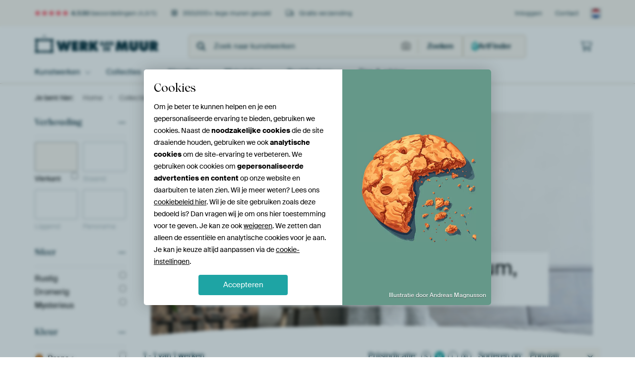

--- FILE ---
content_type: text/javascript
request_url: https://static.ohmyprints.net/js/wadm/module/dialog.js?version=131afa705cdbdf4484d1ab85e2fd7332
body_size: 2043
content:
export { closeDialog };

const openDialog = function (dialog) {
    dialog.showModal();
    dialog.setAttribute('aria-hidden', 'false');
    dialog.querySelector('input:not([type="hidden"]):not(:disabled), textarea:not(:disabled)')?.focus();
    dialog.dispatchEvent(new CustomEvent('dialog.opened', {bubbles: true}));

    /* Clear the history state created by opening the dialog */
    history.replaceState(null, '', `#${dialog.id}`);

    /* Remove inert attribute to allow focus */
    dialog.removeAttribute('inert');

    /* Focus on first element */
    dialog.focus();

    /* Check if there is an autofocus element, if so, focus on it */
    const focusOrReset = (container) => {
        const autoFocus = container.querySelector("[autofocus]");

        if (autoFocus) {
            // Check if is in bounds
            const rect = autoFocus.getBoundingClientRect();
            const containerRect = container.getBoundingClientRect();

            const isVisible = (
                rect.top >= containerRect.top &&
                rect.bottom <= containerRect.bottom
            );

            // Scroll when it is out of bounds
            if (!isVisible) {
                autoFocus.scrollIntoView({ behavior: 'instant', block: 'center' });
            }

            autoFocus.focus();
        } else {
            container.scrollTop = 0;
        }
    };

    // Initial focus or reset
    focusOrReset(dialog);

    // Focus or reset when a tab is shown within the dialog (called by tabs.js)
    dialog.addEventListener('tab-shown', (e) => focusOrReset(e.target));

    // Add eventListner when people close the dialog with ESC and use our close function.
    dialog.addEventListener('cancel', (event) => {
        event.preventDefault();
        closeDialog(dialog);
    });

    // Determine if we want to show the .dialog__scroll element, or not.
    const scrollHint = dialog.querySelector('.dialog__scroll');
    if (scrollHint) {
        const THRESHOLD = 30; // px
        const setState = () => {
            const maxScroll = dialog.scrollHeight - dialog.clientHeight;
            const canScroll = maxScroll > 0;
            const atTop = dialog.scrollTop <= THRESHOLD;
            const enoughRoomToHide = maxScroll > THRESHOLD;
            const shouldShow = atTop && canScroll && enoughRoomToHide;
            scrollHint.classList.toggle('dialog__scroll--hidden', !shouldShow);
        };

        setState();
        const onScroll = () => setState();
        dialog.addEventListener('scroll', onScroll, { passive: true });

        const ro = new ResizeObserver(() => requestAnimationFrame(setState));
        ro.observe(dialog);

        const mo = new MutationObserver(() => requestAnimationFrame(setState));
        mo.observe(dialog, { childList: true, subtree: true, characterData: true, attributes: true });

        dialog.addEventListener('close', () => {
            dialog.removeEventListener('scroll', onScroll);
            ro.disconnect();
            mo.disconnect();
        }, { once: true });
    }

    let mouseDownInsideDialog = false;

    /**
     * Track where the current mousedown started. Use this to keep the dialog open when
     * starting in the dialog and (dragging) the cursor and releasing outside of the dialog.
     */
    const mouseDownInDialogHandler = (event) => {
        /**
         * This check leaves some room for when clicking the padding of the `<dialog>` element
         * itself; then these are equal while still in the dialog. But it's fine, we're only
         * using this on top of the bounding rect checks below.
         */
        mouseDownInsideDialog = event.target !== event.currentTarget;
    }

    dialog.addEventListener('mousedown', mouseDownInDialogHandler);

    const closeHandlers = (event) => {
        const dialog = event.target.closest('dialog');

        if (!mouseDownInsideDialog && dialog) {
            /**
             * Close dialog when clicking outside of it
             */
            const dialogDimensions = dialog.getBoundingClientRect();

            if (
                (!dialog.contains(event.target) || dialog === event.target) &&
                (
                    event.clientX < dialogDimensions.left ||
                    event.clientX > dialogDimensions.right ||
                    event.clientY < dialogDimensions.top ||
                    event.clientY > dialogDimensions.bottom
                )
            ) {
                closeDialog(dialog);
            }
        }

        /**
         * Close dialog when pressing close button. Note that (for styling purposes / lazyness)
         * dialogs can contain multiple close buttons. Attach the event to all of them.
         */
        if (event.target.closest('[data-dialog-role="close"]')) {
            closeDialog(dialog);
        }
    };

    /**
     * Attach close handlers with a "timeout" to prevent the original opening click from being
     * interpreted as a click outside the dialog bounding box.
     *
     * It seems that when opening the dialog through a label which simultaneously selects an
     * input element within the dialog, the click event is triggered twice. That second click
     * presumably triggers closing the dialog if that event is already attached, even though
     * the dialog hasn't even been fully opened yet.
     */
    window.setTimeout(() => {
        document.body.addEventListener('click', closeHandlers);

        dialog.addEventListener('close', () => {
            document.body.removeEventListener('click', closeHandlers);
            dialog.removeEventListener('mousedown', mouseDownInDialogHandler);
        }, {once: true});
    }, 0);
}

const attachOpenDialogEvents = function () {
    document.body.addEventListener('click', (event) => {
        const button = event.target.closest('[data-dialog-role="open"]');

        if (!button) {
            return;
        }

        const dialog = document.getElementById(button.dataset.dialogTargetId);

        if (!dialog) {
            return;
        }

        openDialog(dialog);

        if (dialog.id) {
            const { pathname, search, hash } = window.location;
            const targetHash = `#${dialog.id}`;

            if (hash !== targetHash) {
                history.pushState(null, '', `${pathname}${search}${targetHash}`);
            }
        }

        dialog.classList.remove('closing'); // reset eventuele sluit-animatie
        document.dispatchEvent(new CustomEvent('dialog:opened', { detail: { dialog } }));
    });
}

/**
 * Note, this is not used as live feature (yet) but merely for development convenience. If
 * we do decide using it in production, check how well this behaves with browsing back / forward
 * throuhgh history.
 */
const openDialogFromHash = function () {
    const hash = window.location.hash.substring(1);

    if (!hash) {
        return;
    }

    const dialog = document.getElementById(hash);

    if (dialog && dialog.tagName.toLowerCase() === 'dialog') {
        openDialog(dialog);
        dialog.classList.remove('closing');
    }
};

const clearDialogHash = function (dialog) {
    if (!dialog.id) {
        return;
    }
    const { hash } = window.location;
    const dialogHash = `#${dialog.id}`;

    if (hash === dialogHash) {
        /* Clear the history state created by closing the dialog */
        history.replaceState(null, '', window.location.pathname + window.location.search);
    }
};

const closeDialog = function (dialog) {
    if (!dialog.open) {
        return;
    }

    dialog.classList.add('closing');

    dialog.addEventListener('transitionend', () => {
        dialog.scrollTop = 0;
        dialog.close();
        dialog.setAttribute('aria-hidden', 'true');
        dialog.classList.remove('closing');
        dialog.setAttribute('inert', '');
    }, {once: true});

    clearDialogHash(dialog);
};

window.addEventListener('hashchange', () => {
    const hash = window.location.hash;

    if (!hash) {
        document.querySelectorAll('dialog[open]').forEach((dialog) => {
            closeDialog(dialog);
        });
        return;
    }

    openDialogFromHash();
});

document.addEventListener('DOMContentLoaded', () => {
    attachOpenDialogEvents();
    openDialogFromHash();
});


--- FILE ---
content_type: text/javascript
request_url: https://cdn.mida.so/js/optimize.js?key=7ZnlPekbRGX5aBXVD180j3&cookie=1
body_size: 12513
content:
!function(M,A,R,m){"use strict";M.mdLoadTiming=performance.now();var b=!1,S=[],F={},J={},U={},r=null,q={},D={},T=!1,l=!1,t="1.2.80",a=(M._executedTests=new Set,M.md_int_list={},M.mdq=M.mdq||[],M.m_goal=[],null!==A.querySelector("script[src*='_next/static/']")),e=null!==A.querySelector("#___gatsby"),i=null!==A.getElementById("root"),n="function"==typeof M.Vue,s=A.querySelector('meta[name="generator"]'),s=s&&s.content.includes("Framer"),I=M.isSPA||a||e||i||n||s,k=!1;function E(){A.body&&(M._midaInitialSnapshot=A.body.cloneNode(!0))}console.log("mida v"+t),M._midaInitialSnapshot=null;var $={log:function(){},success:function(){},error:function(){},warning:function(){},step:function(){},getSummary:function(){},displaySummary:function(){}};function K(){return+new Date}function G(e){try{return null==e?{}:"string"==typeof e?JSON.parse(e):e}catch(e){return{}}}function N(){["optimize_uuid","mida_redirect"].forEach(e=>{A.cookie=e+"=;expires=Thu, 01 Jan 1970 00:00:00 GMT;domain="+M.cookie_domain+";path=/;"});["_abcache","_variant_result","md_ff","md_pending_events","preview-id","preview-variant"].forEach(e=>{try{localStorage.removeItem(e),sessionStorage.removeItem(e)}catch(e){}}),M.vaId=null,M._abcache=null}M.md_cdn||(M.md_cdn=f("cdn")||"https://cdn.mida.so"),M._h_key||(M._h_key=f("key")),M.md_cache===m&&a&&"1Avp2DgnY6yLGdXJbK9koW"!==M._h_key&&!M.location.href.includes("radius.com")&&(M.md_cache=!1),M.md_cache===m&&(M.md_cache=!0);var o=new URLSearchParams(M.location.search),x=o.get("editor")||null;if(o.has("mida-optout"))return console.log("[mida] mida-optout parameter detected - Mida script will not execute"),(e=A.getElementById("abhide"))&&e.parentNode&&e.parentNode.removeChild(e);var h=f("cookie"),d=sessionStorage,u=h?d:localStorage;if(M.mida={isLoaded:!1,backend_url:f("api")||"https://api-us.mida.so",preview:{},uuid:M._h_uuid,user_id:null,hasConsent:"yes"===(localStorage.getItem("mida_consent")||"no"),isRedirect:!1,userID:function(e){this.user_id=e},reload:y,grantConsent:function(e){console.log("Mida grant consent",e),(e?(this.hasConsent=!0,localStorage.setItem("mida_consent","yes"),u.setItem("mida_consent","yes"),M._abcache&&u.setItem("_abcache",M._abcache),M.vaId&&u.setItem("_variant_result",M.vaId),mida.setCookie("optimize_uuid",M._h_uuid),H):(this.hasConsent=!1,localStorage.setItem("mida_consent","no"),u.setItem("mida_consent","no"),N))()},rmfk:function(){var e=A.getElementById("abhide");e&&e.parentNode&&e.parentNode.removeChild(e)},execute:async function(e){var t=mida.preview.id&&r?r:u.getItem("_abcache")||M._abcache;t&&e&&(await M.midaTesting(t,Number(e)),setTimeout(()=>{"function"==typeof M.mpw&&M.mpw(),H()},1e3))},version:function(e){return e?null!==(e=this.getVariant(e))&&0===Number(e)?"Control":e:(e=u.getItem("_variant_result"))?(e=Object.entries(JSON.parse(e)).reduce((e,[t,r])=>(e[t]=r.vaId,e),{}),Object.entries(e).map(([e,t])=>({testId:e,variant:0===t?"Control":t}))):[]},getVariant:function(e){let t=null;var r=M.vaId||u.getItem("_variant_result");return r?(r=(r=G(r))&&r[Number(e)],t=r&&"vaId"in r?r.vaId:t):null},init:function(e){M._h_key=e},identify:function(n){const e=new Promise(async function(t){n.hid=M._h_uuid;var e=await mida.attribution(),r=Object.assign({},n),e=(delete r.hid,Object.assign({},e,r));if(0<Object.keys(e).length)try{var a=M._h_key,i=await mida._enc(e,a);d.setItem("mida_attribution",i)}catch(e){}mida.fetch("/track/"+M._h_key,"POST",n,function(e){e=G(e);M._h_uuid=e.id,M.mida.uuid=e.id,M._hid=e.id,mida.setCookie("optimize_uuid",e.id),t()})});return e.reload=function(){return e.then(function(){return M.mida.reload()})},e},track:function(a,t={}){if(l)return Promise.resolve();let i=K();t.url_origin||(t.url_origin=M.location.origin),t.url_path||(t.url_path=M.location.pathname),t.timestamp||(t.timestamp=i);var e=a+"|"+JSON.stringify(t)+"|"+M._h_session,r=Date.now();if((M._sentEvents||(M._sentEvents=new Map),M._sentEvents.has(e))&&r-M._sentEvents.get(e)<1e3)return Promise.resolve();if(M._sentEvents.set(e,r),50<M._sentEvents.size){var n,s,o=r-1e3;for([n,s]of M._sentEvents)s<o&&M._sentEvents.delete(n)}try{var c=JSON.parse(d.getItem("md_pending_events")||"[]");c.push({event_text:a,event_property:t,session:M._h_session,widget_key:M._h_key,uuid:M._h_uuid,url:M.location.origin+M.location.pathname,href:M.location.href,timestamp:i}),d.setItem("md_pending_events",JSON.stringify(c))}catch(e){console.error("Failed to save event to localStorage:",e)}try{mida._aevt(a,t)}catch(e){console.error("Failed to save event to encrypted cookie:",e)}return new Promise(function(r){var e={event_text:a,event_property:JSON.stringify(t),session:M._h_session,widget_key:M._h_key,uuid:M._h_uuid,url:M.location.origin+M.location.pathname,href:M.location.href};try{"Purchase"===a&&M._revenueGoals&&M._revenueGoals.length&&M._revenueGoals.forEach(e=>{e.goal_id&&(mida.track("goal_"+e.goal_id),mida.converted(e.test_key))})}catch(e){}setTimeout(()=>{var e=q[a];if(e)e.timestamp=i,e.event_name=a,e.variant=null===e.variant?mida.getVariant(e.id):e.variant,M.executeIntegration(e);else if(M.m_goal&&M.m_goal[a]){e=M.m_goal[a];let r=G(u.getItem("_variant_result")||"{}");Array.isArray(e)&&e.forEach(e=>{var t;r[e.id]&&((t={...e}).timestamp=i,t.event_name=a,t.variant=r[e.id].vaId,M.executeIntegration(t))})}},100),mida.fetch("/event/addv3","POST",e,function(e){try{var t=JSON.parse(d.getItem("md_pending_events")||"[]").filter(e=>e.event_text!==a||e.timestamp!==i);d.setItem("md_pending_events",JSON.stringify(t))}catch(e){console.error("Failed to update pending events:",e)}r()})})},converted:function(e){return l?Promise.resolve():new Promise(function(t){mida.fetch("/abtest/convertedv3","POST",{key:e,uuid:M._h_uuid,k:M._h_key},function(e){t()})})},revenue:function(e){return l?Promise.resolve():new Promise(function(t){e.uuid=M._h_uuid,e.k=M._h_key,mida.fetch("/abtest/convertedv3","POST",e,function(e){t()})})},features:[],cachedFeatureFlag:function(){var e=u.getItem("md_ff")||null;return e?(this.features=G(e),this.features):[]},isFeatureEnabled:function(e){return this.features=this.cachedFeatureFlag(),this.features.includes(e)},onFeatureFlags:function(e){let t=this.cachedFeatureFlag().length;this.reloadFeatureFlags().then(()=>{t||e()}).catch(e=>console.error(e)),t&&e()},reloadFeatureFlags:function(){return new Promise((t,r)=>{mida.fetch("/feature-flag","POST",{uuid:M._h_uuid,k:M._h_key,user_id:this.user_id,lang:R.language,url:M.location.href},e=>{try{this.features=JSON.parse(e),u.setItem("md_ff",JSON.stringify(this.features)),t()}catch(e){r(e)}})})},setCookie:function(e,t,r=365,a="d"){var i=new Date,n=M.cookie_domain;if(!n){var s=M.location.hostname;if("localhost"===s||/^\d+\.\d+\.\d+\.\d+$/.test(s))n=s;else{for(var o=s.split("."),c="_domain_test",l=s,d=1;d<o.length;d++){var u="."+o.slice(-d-1).join("."),m=c+"=test;domain="+u+";path=/;";if(A.cookie=c+"=;expires=Thu, 01 Jan 1970 00:00:00 GMT;domain="+u+";path=/;",A.cookie=m,-1!==A.cookie.indexOf(c+"=test")){A.cookie=c+"=;expires=Thu, 01 Jan 1970 00:00:00 GMT;domain="+(l=u)+";path=/;";break}}n=l}M.cookie_domain=n}!h||mida.hasConsent?"h"===a?i.setTime(i.getTime()+60*r*60*1e3):"m"===a?i.setTime(i.getTime()+60*r*1e3):"s"===a?i.setTime(i.getTime()+1e3*r):i.setTime(i.getTime()+24*r*60*60*1e3):i.setTime(i.getTime()+6e4),A.cookie=e+"="+t+";expires="+i.toUTCString()+";domain="+n+";path=/;"},getCookie:function(e){e=A.cookie.match("(^|;)\\s*"+e+"\\s*=\\s*([^;]+)");return e?e.pop():""},attribution:function(){return new Promise(async t=>{var r=d.getItem("mida_attribution")||"";if(r)try{var e=M._h_key;t(await mida._dec(r,e))}catch(e){console.warn("[Mida] Error decrypting user properties, trying as JSON:",e);try{t(JSON.parse(r))}catch(e){console.warn("[Mida] Error parsing user properties from cookie:",e),t({})}}else t({})})},event:function(){return new Promise(async t=>{var r=d.getItem("mida_event")||"";if(r)try{var e=M._h_key,a=await mida._dec(r,e);Array.isArray(a)?t(a):t([])}catch(e){console.warn("[Mida] Error decrypting event properties, trying as JSON:",e);try{var i=JSON.parse(r);Array.isArray(i)?t(i):t([])}catch(e){console.warn("[Mida] Error parsing event properties from cookie:",e),t([])}}else t([])})},_aevt:function(c,l={}){return new Promise(async e=>{if(c.startsWith("goal_")){const s=await mida.event();void e(s)}else{const s=await mida.event();var t={};for(const o in l="string"===l?G(l):l)l.hasOwnProperty(o)&&"timestamp"!==o&&"url_origin"!==o&&"url_path"!==o&&(t[o]=l[o]);var r={n:c},a=(0<Object.keys(t).length&&(r.p=t),s.some(e=>e.n===c)),a=(a||s.push(r),s.slice(-30));if(0<a.length)try{var i=M._h_key,n=await mida._enc(a,i);d.setItem("mida_event",n)}catch(e){console.warn("[Mida] Error encrypting events:",e)}e(a)}})},fetch(e,i,n,s,o=!1){const c=(t=0)=>{const r=new XMLHttpRequest;r.open(i,""+this.backend_url+e,!0),r.setRequestHeader("Content-Type",o?"text/plain":"application/json;charset=UTF-8");let a=!1;r.onreadystatechange=function(){if((this.readyState===r.LOADING||this.readyState===r.DONE)&&200<=this.status&&this.status<300&&!a)try{if(r.responseText&&0<r.responseText.length){var e=r.responseText;if("ok"===e.toLowerCase()||"accepted"===e.toLowerCase())return a=!0,void s(e);if(e.startsWith("{")||e.startsWith("["))try{JSON.parse(e)}catch(e){return}a=!0,s(e)}}catch(e){}this.readyState===r.DONE&&(this.status<200||300<=this.status?t<1&&c(t+1):a||s(r.responseText))},r.send(JSON.stringify(n))};c()},uuid:function(){return new Promise(e=>{const t=()=>{M._h_uuid?e(M._h_uuid):setTimeout(t,100)};t()})},experimentEvent:function(r,a,i={}){return l?Promise.resolve():new Promise(function(t){var e={key:M._h_key,name:r,distinct_id:a||mida.user_id,properties:JSON.stringify(i)};mida.fetch("/experiment/event","POST",e,function(e){t(e)})})},_enc:async function(e,t){var r=crypto.getRandomValues(new Uint8Array(12)),t=await crypto.subtle.importKey("raw",(new TextEncoder).encode(t.padEnd(32,"0")),"AES-GCM",!1,["encrypt"]),t=await crypto.subtle.encrypt({name:"AES-GCM",iv:r},t,(new TextEncoder).encode(JSON.stringify(e))),e=new Uint8Array(r.length+t.byteLength);return e.set(r),e.set(new Uint8Array(t),r.length),btoa(String.fromCharCode(...e))},_dec:async function(e,t){var e=new Uint8Array([...atob(e)].map(e=>e.charCodeAt(0))),r=e.slice(0,12),e=e.slice(12),t=await crypto.subtle.importKey("raw",(new TextEncoder).encode(t.padEnd(32,"0")),"AES-GCM",!1,["decrypt"]),r=await crypto.subtle.decrypt({name:"AES-GCM",iv:r},t,e);return JSON.parse((new TextDecoder).decode(r))}},"no"===localStorage.getItem("mida_consent"))return console.log("Mida script disabled due to declined consent"),N();if(o.has("mida-refresh"))return console.log("[mida] mida-refresh parameter detected - clearing all Mida data"),N(),console.log("[mida] All local Mida data cleared successfully"),(i=mida.getCookie("optimize_uuid")||M._h_uuid)&&M._h_key?mida.fetch("/abtest/clear-visitor","POST",{uuid:i,key:M._h_key},function(e){console.log("[mida] Visitor data deleted from database successfully"),o.delete("mida-refresh");var t=M.location.pathname+(o.toString()?"?"+o.toString():"")+M.location.hash;M.location.href=t}):(o.delete("mida-refresh"),n=M.location.pathname+(o.toString()?"?"+o.toString():"")+M.location.hash,M.location.href=n);M.md_api&&(mida.backend_url=M.md_api);var L,s=o.get("test-preview")||sessionStorage.getItem("preview-id"),e=(s&&(mida.preview.id=s,sessionStorage.setItem("preview-id",s)),o.get("test-variant")||sessionStorage.getItem("preview-variant"));function X(e,t,r){var[a,i]=e.split("?"),[n,s]=t.split("?"),o=a.split("/"),c=n.split("/");let l=-1;var d,u=[];function m(e,t){return t&&(t=t.replace(/[-\/\\^$*+?.()|[\]{}]/g,"\\$&"),t=new RegExp(t.replace("\\*","(.+)")),e=e.match(t))&&e[1]?e[1]:""}if((n=(a=r).indexOf("*"))===a.lastIndexOf("*")&&-1!==n)return a=m(W(e),W(r)),t.replace("*",a).replace(/\?(.+)\?/,"?$1&");for(let e=0;e<c.length;e++)c[e].includes("*")?(l=-1!==o.indexOf(c[e-1])?o.indexOf(c[e-1])+1:o.length-1,d=m(o[l],c[e]),u.push(c[e].replace("*",d)),o.splice(l,1)):u.push(c[e]);c.includes("*")&&-1!==l&&(n=o.slice(l),u.push(...n));let h=u.join("/"),g="";return i&&s&&(g=m(i,s)),s&&(h+="?"+s.replace("*",g)),h}function B(a){return new Promise(t=>{$.log("element","search",a);try{var r=a.replace(/\.+(\s|$|:|>)/g,"$1").replace(/\.\./g,".").replace(/(?:^|\s)\.(?=\s|$)/g,"").trim();r!==a&&$.log("element","clean",r);try{var e=A.querySelector(r);e?$.success("element","found",[r,{tagName:e.tagName,id:e.id,className:e.className,textContent:e.textContent?e.textContent.substr(0,50)+"...":""}]):$.warning("element","notfound",r),t(e)}catch(e){$.error("element","error",[r,e.message]),console.warn("[mida] Error querying element:",e),t(null)}}catch(e){$.error("element","fail",[a,e.message]),t(null)}})}e&&(mida.preview.variant=e,sessionStorage.setItem("preview-variant",e)),s&&(p("/js/mida-preview.js?v="+t),L=setInterval(function(){M.qaLog&&M.qaLog.init&&(($=M.qaLog).init(),clearInterval(L))},50),setTimeout(function(){clearInterval(L)},2e3)),h&&!mida.hasConsent&&(mida.hasConsent="yes"===(u.getItem("mida_consent")||"no")),i="verify",(new M.URL(M.location.href).searchParams.get(i)||"")===M._h_key&&mida.fetch("/widget/active/"+M._h_key,"GET",{},()=>{}),M.midaTesting=async(e,t=null)=>{if(!mida.isRedirect){$.log("test","start",{onlyTestId:t,resultLength:e?e.length:0}),M.applyStart=K();var d,u,m,r=G(e);if(r&&Array.isArray(r)){if(r.sort(function(e,t){var r=1===Number(e.is_split_test),a=1===Number(t.is_split_test);return r&&!a?-1:!r&&a?1:(e.created_at?new Date(e.created_at).getTime():0)-(t.created_at?new Date(t.created_at).getTime():0)}),$.log("test","process",r.length),t&&(D[t]=[],M._executedTests.delete(t),["#mcss_"+t,"#mccss_"+t,"#mjs_"+t,"#mcjs_"+t,"#cjs_"+t].forEach(e=>{e=A.querySelector(e);e&&e.parentNode&&e.parentNode.removeChild(e)}),[`mjs_${t}x`,`mcjs_${t}x`,`cjs_${t}x`].forEach(e=>{M[e]&&delete M[e]})),e&&r)for(let e=0;e<r.length;e++){let s=r[e],l=s.test_id;var o,h=s.test_name,g=s.trigger_variant_change;if($.step(e+1,r.length,`Processing test: ${h} (ID: ${l})`,{testId:l,testName:h,spaRule:g,isPreview:!!mida.preview.id}),M._executedTests.has(l))$.warning("test","exec",l);else if(t&&t!==l)$.log("test","skip",[l,t]);else if(t||"donotstart"!==g){if(mida.preview.id){var p=Number(l)===Number(mida.preview.id),f=1===Number(s.is_deploy);if(!p&&!f)continue}if(s){let r=null,a=null;if(s.targeting)try{var _=G(s.targeting);r=_.parameter_rule,a=_.schedule_rule}catch(e){console.error("Error parsing targeting:",e)}try{"{}"!==s.integration&&(o=G(s.integration),M.md_int_list[l]=o)}catch(e){}let c=!1;G(s.data);var p=M.location,f=(p.protocol,W(p.hostname),W(p.hostname),new URL(M.location.href)),v=new URLSearchParams(f.search),y=(v.delete("test-preview"),v.delete("test-variant"),f.search=v.toString(),f.toString());let i=!1,n=G(s.data);if($.log("url","check",[l,{currentUrl:y,testUrls:n?Object.keys(n):[]}]),(i=ie(n,null,y))?$.success("url","match",[l,i]):$.error("url","nomatch",l),!t&&"direct"!==g)if("URLChange"===g){if(F[l]||(F[l]=ce(function(e){let t=ie(n,s.test_url_rule,e);t&&r&&(z(r,e)||(t=!1)),t&&a&&(ne(a,l)||(t=!1)),t?mida.execute(l):(["#mcss_"+l,"#mccss_"+l,"#mjs_"+l,"#mcjs_"+l,"#cjs_"+l].forEach(e=>{e=A.querySelector(e);e&&e.parentNode&&e.parentNode.removeChild(e)}),[`mjs_${l}x`,`mcjs_${l}x`,`cjs_${l}x`].forEach(e=>{M[e]&&delete M[e]}),M._executedTests.delete(l))})),i){let e=!0;(e=r?z(r,y):e)&&mida.execute(l)}}else if("URLChangeAndWaitFor"===g&&!F[l]&&(F[l]=ce(function(e){let t=ie(n,s.test_url_rule,e);t&&r&&(z(r,e)||(t=!1)),t&&(U[l]&&clearInterval(U[l]),U[l]=setInterval(()=>{A.querySelector(s.dom_change_path)&&(mida.execute(l),clearInterval(U[l]))},10))}),i)){let e=!0,t=!0;r&&(e=z(r,y)),a&&(t=ne(a,l)),e&&t&&A.querySelector(s.dom_change_path)&&mida.execute(l)}if(s.test_url_rule&&!Z(s.test_url_rule,y)&&(i=!1,$.error("url","rule",l)),i&&r&&(z(r,y)||(i=!1,$.error("url","param",l))),i&&a&&($.log("schedule","schedcheck",l),ne(a,l)||(i=!1)),i)if(M.abdata=n[i],$.success("url","proceed",[i,{testId:l,matchedPattern:i,testprofile:n[i]}]),t||"direct"===g){var v=!s.is_ab,w=null;let e=null,t=null,r=null,a=mida.getVariant(s.test_id);var b=mida.preview.id&&Number(l)===Number(mida.preview.id),S=($.log("variant","get",[l,{priorChosenVersion:a,isPreview:!!mida.preview.variant,isPreviewTest:b,previewVariant:mida.preview.variant}]),mida.preview.variant&&b&&(a=mida.preview.variant.replace(/_/," "),$.log("variant","preview",a)),!0===s.is_aa),T=(S&&$.log("variant","aa",l),null!==a&&!v||(s.result=G(s.result),Y(s,v)),mida.getVariant(s.test_id));if((mida.preview.variant||0===mida.preview.variant)&&b&&(T=mida.preview.variant.toString().replace(/_/," ")),$.log("variant","final",[l,T,{testId:l,variantName:T,isPersonalization:v,isPreviewTest:b,isAATest:S}]),S)q["goal_"+s.goal_id]={id:l,name:h,variant:T},"event"===s.goal_type&&(q[s.goal_value]={id:l,name:h,variant:T}),M._executedTests.add(l);else{if(T&&(v=M.abdata.filter(e=>e.name===T)).length&&(w=(b=v[0]).data,e=b.customCSS||null,t=b.customJS||null),0===Number(T)&&($.log("variant","control",l),S=s.control_attr&&s.control_attr.js,(v=s.control_attr&&s.control_attr.css)&&($.log("js","css",l),V(v,"cocss","css")),S)&&Q(S,"cjs",l,"ctrljs","ctrlok","ctrlerr"),q["goal_"+s.goal_id]={id:l,name:h,variant:T},"event"===s.goal_type&&(q[s.goal_value]={id:l,name:h,variant:T}),e&&V(e,"mcss_"+l,"css"),s.custom_css&&V(s.custom_css,"mccss_"+l,"css"),D[l]||(D[l]=[]),w){$.log("dom","domstart",[l,{dataLength:w.length,variant:T}]);for(let o=0;o<w.length;o++){let s=w[o];var I,k,E=s.url;$.log("dom","change",[o+1,w.length,{changeIndex:o,versionUrl:E,hasRedirect:!!E,hasRemove:!!s.rm,hasMove:!!(s.dir&&s.oriEl&&s.refEl),hasInsert:!!(s.dir&&s.refEl&&s.htmlBlock),hasTarget:!!s.target}]);try{var N=new M.URL(E),x=M.location.href,L=X(x,E,i),O=X(x,E,E);if(E.includes("*")&&W(L)!==W(x)&&W(O)!==W(x)||!E.includes("*")&&(W(M.location.hostname)!==W(N.hostname)||M.location.pathname!==N.pathname||N.search&&!M.location.search.includes(N.search)||N.hash&&M.location.hash!==N.hash)){r=E.includes("*")&&E!=x?L:E;var j=A.head.innerHTML.includes("previewBarInjector"),C=null!==A.querySelector("#PBarNextFrameWrapper");let o,c=W(x)!==W(r);if(r&&r.includes("preview_theme_id")?await new Promise(r=>{let a=0;const i=100,n=100,s=()=>{var e=A.head.innerHTML.includes("previewBarInjector"),t=null!==A.querySelector("#PBarNextFrameWrapper");e||t?(o=!1,r()):a>=i?(o=c,r()):(a++,setTimeout(s,n))};s()}):o=!(j||C)&&c,o&&!mida.isRedirect){mida.isRedirect=!0,V("body{opacity:0}","mida-redirect-hide","css"),await H(),await new Promise(e=>setTimeout(e,150)),mida.setCookie("mida_redirect","true",30,"s"),m=void 0,m=R.userAgent||"",/FBAN|FBAV|FBIOS|FB4A|Instagram/i.test(m)&&await new Promise(e=>setTimeout(e,200));let e=s.relay_param?function(e,t){var r,a,[e,t]=[new URL(e),new URL(t)],[i,n]=[e.searchParams,t.searchParams];for([r,a]of i)n.has(r)||n.set(r,a);return e.hash&&(t.hash=e.hash),t.toString()}(x,r):r;e&&e.includes("://.")&&(e=e.replace(/^https?:\/\/\./,"https://")),M.location.href=e}}}catch(e){}try{let n=o+JSON.stringify(s);if(!D[l].includes(n)&&"rm"in s?($.log("dom","remove",s.rm),await B(s.rm).then(e=>{e?(e.parentNode.removeChild(e),$.success("dom","removed",s.rm),D[l].push(n),c=!0):$.error("dom","rmfail",s.rm)})):!D[l].includes(n)&&s.dir&&s.oriEl&&s.refEl?($.log("dom","move",[s.oriEl,"a"===s.dir?"after":"before",s.refEl]),I=await B(s.oriEl),k=await B(s.refEl),mida.preview.variant&&I&&I instanceof HTMLElement&&I.classList.add("abhighlight"),I&&k&&"a"===s.dir?(d=I,(u=k)&&d&&u.nextSibling&&u.parentNode.insertBefore(d,u.nextSibling),$.success("dom","moved",["after",s.oriEl,"after",s.refEl]),D[l].push(n),c=!0):I&&k&&"b"===s.dir?(k.parentNode.insertBefore(I,k),$.success("dom","moved",["before",s.oriEl,"before",s.refEl]),D[l].push(n),c=!0):$.error("dom","movefail",{targetFound:!!I,referenceFound:!!k,direction:s.dir})):!D[l].includes(n)&&s.dir&&s.refEl&&"htmlBlock"in s?($.log("dom","insert",["a"===s.dir?"after":"b"===s.dir?"before":"p"===s.dir?"inside":"",s.refEl]),await B(s.refEl).then(async e=>{var t,r;e?(t="a"===s.dir?"afterend":"b"===s.dir?"beforebegin":"p"===s.dir?"afterbegin":"",r=await le(s.htmlBlock),e.insertAdjacentHTML(t,r),$.success("dom","inserted",[t,s.refEl]),D[l].push(n),c=!0):$.error("dom","insfail",s.refEl)})):s.target&&($.log("dom","modify",s.target),await B(s.target).then(async t=>{if(t&&t instanceof HTMLElement){$.log("dom","target",{tagName:t.tagName,id:t.id,className:t.className});let e=["textContent","innerText","innerHTML","src","href"],a=["style","class"];for(const i of e)if(i in s){let e=s[i];["textContent","innerText","innerHTML"].includes(i)&&(e=await le(e)),t[i]=e,$.success("dom","prop",[i,e.substr?e.substr(0,50)+"...":e]),"src"===i&&"IMG"===t.tagName&&t.hasAttribute("srcset")&&(t.removeAttribute("srcset"),$.log("dom","srcset"))}var r;a.forEach(e=>{e in s&&(t.setAttribute(e,s[e]),$.success("dom","attr",[e,s[e].substr?s[e].substr(0,50)+"...":s[e]]))}),!D[l].includes(n)&&"outerHTML"in s&&(r=await le(s.outerHTML),t.outerHTML=r,$.success("dom","outer",s.target),D[l].push(n),c=!0),mida.preview.variant&&t.classList.add("abhighlight"),o===w.length-1&&setTimeout(async()=>{const t=A.querySelector(s.target);if(t&&t instanceof HTMLElement){for(const r of e)if(r in s){let e=s[r];["textContent","innerText","innerHTML"].includes(r)&&(e=await le(e)),t[r]!==e&&(t[r]=e,"src"===r)&&"IMG"===t.tagName&&t.hasAttribute("srcset")&&t.removeAttribute("srcset")}a.forEach(e=>{e in s&&t.getAttribute(e)!==s[e]&&t.setAttribute(e,s[e])})}},100)}else $.error("dom","notelem",s.target)})),o<w.length-1){var P=w[o+1];let e=null;P.target?e=P.target:P.rm?e=P.rm:P.oriEl?e=P.oriEl:P.refEl&&(e=P.refEl),e&&!A.querySelector(e)&&($.log("dom","wait",e),await function(t){return new Promise(e=>setTimeout(e,t))}(100))}}catch(e){console.error(e)}}}t&&Q(t,"mjs",l,"varjs","varok","varerr"),s.custom_js&&Q(s.custom_js,"mcjs",l,"campjs","campok","camperr"),c?(M._executedTests.add(l),$.success("test","done",[l,h])):$.log("test","nochange",[l,h])}}else{if(("DOMChange"===g||"specificDOMChange"===g)&&!mida.preview.variant){b=A.documentElement;try{"specificDOMChange"===g&&s.dom_change_path&&(b=A.querySelector(s.dom_change_path));let e=null,t;F[l]||(J[l]=!0,setTimeout(()=>{J[l]=!1},500),F[l]=new MutationObserver(function(){J[l]||(J[l]=!0,clearTimeout(e),e=setTimeout(()=>{mida.execute(l),setTimeout(()=>{J[l]=!1},500)},500))}),t={attributes:!0,childList:!0,characterData:!0},F[l].observe(b||A.documentElement,{attributes:!0,childList:!0,characterData:!0}))}catch(e){console.error(e)}}U[l]&&clearInterval(U[l]),"waitFor"===g&&(U[l]=setInterval(()=>{if(A.querySelector(s.dom_change_path)){let e=!0;(e=r?z(r,y):e)&&(mida.execute(l),clearInterval(U[l]))}},10))}else $.error("url","urlskip",[l,{testId:l,currentUrl:y,availablePatterns:n?Object.keys(n):[]}]),mida.getCookie("mida_redirect")||setTimeout(()=>{"function"==typeof M.showToast&&M.showToast("Preview Err: the current setup targeting URL and the current URL do not match.")},3e3)}}else $.log("test","spa",l)}H(),setTimeout(()=>{mida.isLoaded=!0,$&&$.enabled&&($.log("system","complete"),$.displaySummary())},100)}else $.error("test","Invalid test data",{result:e})}};let Y=async(t,r=!1)=>{t.distribution;let e=[];M.abdata.length&&(e=M.abdata.map(e=>e.name));[a=100]=[Number(t.traffic_allocation)];var a=(()=>{var e=BigInt("0x"+M._h_uuid);let t=Number(e%BigInt(Number.MAX_SAFE_INTEGER));var e=Math.random,r=(Math.random=function(){var e=1e4*Math.sin(t++);return e-Math.floor(e)},Math.floor(100*Math.random()+1));return Math.random=e,r})()<=a;let i;if(a){r?e.length&&(i=e[0]):i=null!==t.variation?t.variation:(e.push("-1"),0===Number(t.last_variant)&&(t.last_variant="-1"),(e=e.filter(e=>e!==t.last_variant))[Math.floor(Math.random()*e.length)]);a=M.abdata.filter(e=>e.name===i),a=a.length?a[0].name:0;try{let e={};var n=u.getItem("_variant_result");(e=n?G(n):e)[t.test_id]||r||(e[t.test_id]={vaId:a,uuid:M._h_uuid,complete:0}),r&&(e[t.test_id]={vaId:a,uuid:M._h_uuid,complete:0,personalize:1}),e[t.test_id]&&t.complete&&(e[t.test_id].complete=t.complete),M.vaId=JSON.stringify(e),mida.preview.id||u.setItem("_variant_result",M.vaId)}catch(e){console.error(e)}}};function O(){new Promise(async(t,e)=>{M.ga_device_id=mida.getCookie("_ga"),M.ga_uuid=M.ga_device_id.split(".").slice(2).join(".");var r,a=mida.getCookie("optimize_uuid")||M._h_uuid;a&&"undefined"!==a?(M._h_uuid=a,t()):(b=!0,a=function(){try{var e=A.createElement("canvas"),r=e.getContext("2d"),a=(e.width=64,e.height=16,r.fillStyle="#123456",r.fillRect(0,0,32,8),r.fillStyle="#abcdef",r.fillRect(32,8,32,8),r.getImageData(0,0,32,8).data);let t=0;for(let e=0;e<a.length;e+=8)t=31*t+a[e]>>>0;return(t>>>0).toString(36).padStart(6,"0").slice(0,6)}catch(e){return(31*(R.userAgent.length+M.screen.width>>>0)>>>0).toString(36).slice(0,6)}}(),a={key:M._h_key,ua:R.userAgent,lang:R.language,platform:R.platform,height:M.screen.height,width:M.screen.width,color:M.screen.colorDepth,tz:Intl.DateTimeFormat().resolvedOptions().timeZone,l:M.location.href,canvas:a},A.referrer&&(a.r=A.referrer),mida.user_id&&(a.user_id=mida.user_id),M.ga_uuid&&(a.gid=M.ga_uuid),(r=o.get("spoof-ip"))&&(a.spoofIP=r),mida.fetch("/init/uuid","POST",a,e=>{e=G(e);e.setting?(mida.setCookie("optimize_uuid",e.uuid),M._h_uuid=e.uuid,M._h_session=e.session,C(e.setting,e.global),M.m_goal=e.goal):(l=!0,console.log("[Mida] Project is inactive, stopping all tracking")),t()},!0))}).then(()=>{if(b||y(),!0===I&&ce(function(e){for(var t in D={},M._executedTests.clear(),'[id^="mcss_"],[id^="mccss_"],[id^="cocss"],[id="mgcss"],[id^="mjs_"],[id^="mcjs_"],[id^="cjs_"],[id="mgjs"]'.split(",").forEach(e=>{A.querySelectorAll(e).forEach(e=>e.parentNode&&e.parentNode.removeChild(e))}),M)t.endsWith("x")&&(t.startsWith("mjs_")||t.startsWith("mcjs_")||t.startsWith("cjs_"))&&delete M[t];y()}),!M.otag){if(M.mdq&&M.mdq.length)for(let e=0;e<M.mdq.length;e++)j(M.mdq[e]);M.mdq.pushToList=function(){try{for(let e=0;e<arguments.length;e++){var t=arguments[e];Array.prototype.push.call(this,t),j(t)}}catch(e){console.error("Error processing event:",e)}return this.length},M.mdq.push=M.mdq.pushToList;try{var e=JSON.parse(d.getItem("md_pending_events")||"[]");e.length&&(d.setItem("md_pending_events","[]"),e.forEach(e=>{mida.track(e.event_text,e.event_property)}))}catch(e){console.error("Failed to process pending events:",e)}}let r={};o.forEach(function(e,t){(t.startsWith("mida_")||t.startsWith("utm_")||"ref"===t||"referral"===t||"referrer"===t)&&e&&(r[t]=e)}),0<Object.keys(r).length&&mida.identify(r),p("/js/mida-integration.js?v="+t)}).catch(e=>{console.error(e)})}function W(e){return c(e.toString().replace(/\/\/www\./g,"//").replace(/^(www\.)?/,""))}function c(e){return e.toString().replace(/\/+$/,"")}function g(e,t,r){var a=()=>e(t,r);"loading"===A.readyState?A.addEventListener("DOMContentLoaded",a):a()}function p(t){if(!S.includes(t)){let e=A.createElement("script");e.type="text/javascript",e.src=""+M.md_cdn+t,e.async=!0,e.crossorigin="anonymous",A.body?A.body.appendChild(e):A.addEventListener("DOMContentLoaded",()=>{A.body.appendChild(e)}),S.push(t)}}function j(e){var t=e[0],e=Array.prototype.slice.call(e,1);"function"==typeof mida[t]&&mida[t].apply(mida,e)}function f(t){var r=A.getElementsByTagName("script");let a=null;for(let e=0;e<r.length;e++){var i,n=r[e];if(n.src){let e=null;try{e=new M.URL(n.src)}catch(e){}if("cdn"===t&&e&&e.hostname.endsWith(".mida.so"))return e.protocol+"//"+e.hostname;if("api"===t&&e&&e.hostname.endsWith(".mida.so"))return`https://api-${(i=e.hostname.match(/(?:^|-)([a-z]{2})(?:\.|$)/))?i[1]:"us"}.mida.so`;if(e&&e.hostname.endsWith(".mida.so")){if(e.searchParams.has(t))return e.searchParams.get(t);if(n.getAttribute(t))return n.getAttribute(t)}else e&&e.searchParams.has(t)?a=e.searchParams.get(t):n.getAttribute(t)&&(a=n.getAttribute(t))}}return a||!1}function Z(t,r){if(t&&r){t=JSON.parse(t);if(t.length){for(var a of t)if(!a.allowed&&n(a.rule,a.url,r))return;let e=!1;for(var i of t)if(i.allowed){if(n(i.rule,i.url,r))return 1;e=!0}return!e;function n(r,a,i){a=a.trim();let e=null;try{e=new RegExp(a)}catch(e){}if("simple"!==r)return"exact"===r?a===i:"regex"===r?e&&e.test(i):"contain"===r&&i.includes(a);{a.trim().startsWith("http")||(a="https://"+a);r=new URL(a),a=new URL(i);let e=r.hostname+r.pathname,t=a.hostname+a.pathname;return e=e.replace(/^www\./,"").replace(/\/$/,""),t=t.replace(/^www\./,"").replace(/\/$/,""),e===t}}}}}function H(){return new Promise(function(e){if(l||h&&!mida.hasConsent)return e();function t(){clearTimeout(r),e()}var r=setTimeout(e,2e3);try{var a=Object.assign({},G(u.getItem("_variant_result")),G(M.vaId)),i=JSON.stringify(a);if(!Object.keys(a).length||M._lastSentPayload===i)return t();u.setItem("_variant_result",i),M._lastSentPayload=i,fetch(`${mida.backend_url||"https://api.mida.so"}/abtest/visitor`,{method:"POST",headers:{"Content-Type":"application/json"},body:JSON.stringify({uuid:M._h_uuid,key:M._h_key,variation:i,bot:T}),keepalive:!0,credentials:"omit"}).then(()=>{t()}).catch(()=>{t()})}catch(e){t()}})}async function C(t,e=!1){if(mida.preview.id||x||"[]"===t||u.setItem("_abcache",t),M._abcache=t,mida.preview.id&&!r&&(r=t),e&&e.js&&(V(`function mgjs() { ${e.js} }`,"mgjs"),setTimeout(()=>{try{mgjs()}catch(e){}},0)),e&&e.css&&V(e.css,"mgcss","css"),!e)try{let e=JSON.parse(t);e=e.filter(e=>0!==Number(e.cache)),t=JSON.stringify(e)}catch(e){}"[]"===t||mida.isRedirect||(await M.midaTesting(t),a&&!M.md_cache&&(M.md_cache=!0)),setTimeout(()=>{var e=document.getElementById("wpr-usedcss");e&&(e.innerHTML=e.innerHTML.replace(/body\s*\{\s*opacity\s*:\s*0\s*;?\s*\}/,"")),mida.isRedirect||mida.rmfk()},50),setTimeout(()=>{M.mfunc&&Array.isArray(M.mfunc)&&(M.mfunc.forEach(e=>{try{e()}catch(e){}}),M.mfunc=[]),H()},200)}function V(e,t,r="javascript"){var a;A.getElementById(t)||((a=A.createElement("css"===r?"style":"script")).setAttribute("id",t),a.setAttribute("type","text/"+r),t=A.createTextNode(e),a.appendChild(t),(A.body||A.head).appendChild(a))}function Q(e,t,r,a,i,n){$.log("js",a,r);let s=t+"_"+r;V(`function ${s}() { ${e} }`,s),setTimeout(()=>{try{M[s+"x"]||(M[s](),$.success("js",i,s)),M[s+"x"]=!0}catch(e){$.error("js",n,[s,e.message]),"cjs"===t&&console.error("Error executing control JS:",e)}},0)}g(E);var _=null,v=null,P=!1;var ee=!0;function y(){var e,t;!I&&ee||E(),ee=!1,M.md_cache&&!mida.preview.id&&((e=u.getItem("_abcache"))&&g(C,e),u.removeItem("_abcache")),mida.isRedirect||(e=mida.preview.id,e={k:M._h_key,url:M.location.href,lang:R.language,uuid:M._h_uuid,gid:M.ga_uuid,preview:e},mida.user_id&&(e.user_id=mida.user_id),A.referrer&&(e.r=A.referrer),(t=d.getItem("mida_event")||"")&&(e.e=t),(t=d.getItem("mida_attribution")||"")&&(e.a=t),(t=o.get("spoof-ip"))&&(e.spoofIP=t),mida.fetch("/test/setting2","POST",e,e=>{e=G(e);e.setting?(M._h_session=e.session,C(e.setting,e.global),M.m_goal=e.goal):(l=!0,console.log("[Mida] Project is inactive, stopping all tracking"))},!0),g(function(){v&&(clearInterval(v),v=null),_&&_.parentNode&&_.parentNode.removeChild(_),(_=A.createElement("div")).id="_mida_sentinel",_.style.cssText="display:none!important;position:absolute!important;",A.body?A.body.appendChild(_):g(function(){A.body&&_&&!_.parentNode&&A.body.appendChild(_)}),v=setInterval(function(){_&&!P&&A.body&&!A.body.contains(_)&&(P=!0,clearInterval(v),v=null,setTimeout(function(){y(),P=!1},50))},200)}))}var te=!1;function re(){te||l||(p("/js/mida-event.js?v="+t),p("/js/mida-goal.js?v="+t),setTimeout(()=>{mida.fetch("/widget/event/"+M._h_key,"GET",null,M.processEvent)},250),mida.track("_pageview"),te=!0)}function ae(){g(p,"/js/live-editor.js?v="+t)}if(A.addEventListener("mousemove",re),setTimeout(re,1e3),M.opener||x){!M.opener&&x&&ae();n="addEventListener"in M;if(M[n?"addEventListener":"attachEvent"](n?"message":"onmessage",e=>{var{event_id:e,previewId:t,previewVariant:r}=e.data;"5959"===e?ae():"5960"===e&&Object.assign(mida.preview,{id:t,variant:r})},!1),M.opener)try{M.opener.postMessage({event_id:"5555",data:{status:"load-editor"}},"*")}catch(e){console.error(e)}}if(a&&"1Avp2DgnY6yLGdXJbK9koW"!==M._h_key&&!M.location.href.includes("radius.com")){let e,t=new MutationObserver(()=>{clearTimeout(e),e=setTimeout(()=>{t.disconnect(),k=!0,O()},200)});t.observe(A.body,{childList:!0,subtree:!0}),setTimeout(()=>{k||(t.disconnect(),O())},1e3)}else O();function ie(e,t,r){if(!e)return!1;var a=r?new URL(r):M.location,i=a.protocol+"//"+W(a.hostname)+a.pathname,a=a.protocol+"//www."+W(a.hostname)+a.pathname,r=new URL(r||M.location.href),n=new URLSearchParams(r.search),n=(n.delete("test-preview"),n.delete("test-variant"),r.search=n.toString(),r.toString());let s=[i,c(i),a,c(a),c(n),W(n)],o=Object.keys(e).find(t=>{if(s.some(e=>t.toLowerCase()===e.toLowerCase()))return $.success("url-debug",`Pattern "${t}" matched directly!`,{pattern:t,matchingUrls:s.filter(e=>t.toLowerCase()===e.toLowerCase())}),!0;let r=new RegExp("^"+t.replace(/\*/g,".*").replace(/\?/g,"\\?").replace(/\/+$/g,"").replace("//www.","//(www.)?")+"$","i");var e=s.some(e=>r.test(e.toLowerCase()));return e?$.success("url-debug",`Pattern "${t}" matched with regex!`,{pattern:t,regex:r.toString(),matchingUrls:s.filter(e=>r.test(e.toLowerCase()))}):$.warning("url-debug",`Pattern "${t}" did not match any URL variations`,{pattern:t,regex:r.toString(),urlVariations:s.map(e=>e.toLowerCase()),testResults:s.map(e=>({url:e.toLowerCase(),matches:r.test(e.toLowerCase())}))}),e});return o=t&&!Z(t,n)?!1:o}function z(e,t){if(!e||!t)return!0;var r=null;try{r="object"==typeof e?e:JSON.parse(e)}catch(e){return!0}for(var a=new URL(t).searchParams,i=!1,n=0;n<r.length;n++){for(var s=r[n],o=!1,c=0;c<s.length;c++){var l=s[c].criteria,d=s[c].operator,u=s[c].value;if(function(e,t,r){var a,i,n=!1,s=e,o=r;if("bt"===t||"bf"===t)"boolean"==typeof s?n="bt"===t?!0===s:!1===s:"number"==typeof s?n="bt"===t?1===s:0===s:"string"==typeof s&&(a="true"===s.toLowerCase()||"1"===s,n="bt"===t?a:!a);else{if(-1<[">",">=","<","<=","gt","gte","lt","lte"].indexOf(t))return a=String(s).replace(/,/g,""),i=String(o).replace(/,/g,""),a=parseFloat(a),i=parseFloat(i),isNaN(a)||isNaN(i)||(">"!==t&&"gt"!==t||(n=i<a),">="!==t&&"gte"!==t||(n=i<=a),"<"!==t&&"lt"!==t||(n=a<i),"<="!==t&&"lte"!==t)?n:a<=i;if(-1<["days_gt","days_lt","days_gte","days_lte"].indexOf(t))try{var c=new Date(s),l=new Date,d=Math.floor((l-c)/864e5),u=parseFloat(String(o).replace(/,/g,""));isNaN(c.getTime())||isNaN(u)||("days_gt"===t&&(n=u<d),"days_gte"===t&&(n=u<=d),"days_lt"===t&&(n=d<u),"days_lte"===t&&(n=d<=u))}catch(e){}else{null!==e&&e!==m||(e=""),null!==r&&r!==m||(r="");try{e=e.toString(),r=r.toString()}catch(e){}"=="===t&&(n=e===r),"!="===t&&(n=e!==r),"**"===t&&"string"==typeof e&&"string"==typeof r&&(n=-1<e.toLowerCase().indexOf(r.toLowerCase())),"!*"===t&&"string"==typeof e&&"string"==typeof r&&(n=-1===e.toLowerCase().indexOf(r.toLowerCase())),"ex"===t&&(n=Boolean(e)),"nx"===t&&(n=!e)}}return n}(a.get(l),d,u)){o=i=!0;break}}if(!1===o){i=!1;break}}return i}function ne(e,t){if(!e)return!0;if(null!==mida.getVariant(t))return $.success("schedule","schedskip",t),!0;let r=null;try{r="object"==typeof e?e:JSON.parse(e)}catch(e){return!0}if(!r||!r.scheduleGroups||0===r.scheduleGroups.length)return!0;var e=new Date,a=["sunday","monday","tuesday","wednesday","thursday","friday","saturday"][e.getDay()],i=60*e.getHours()+e.getMinutes(),n=String(Math.floor(i/60)).padStart(2,"0")+":"+String(i%60).padStart(2,"0");$.log("schedule","schedinfo",[t,r.scheduleGroups.length]);for(var s=0;s<r.scheduleGroups.length;s++){var o=r.scheduleGroups[s],c=o.days?o.days.join(", "):"none",l=o.timeRanges?o.timeRanges.map(function(e){return e.start+"-"+e.end}).join(", "):"none";if($.log("schedule","schedgroup",[s+1,c,l]),o.days&&-1!==o.days.indexOf(a))for(var d=0;d<o.timeRanges.length;d++){var u=o.timeRanges[d],m=u.start.split(":"),u=u.end.split(":"),m=60*parseInt(m[0],10)+parseInt(m[1],10),u=60*parseInt(u[0],10)+parseInt(u[1],10);if(u<m?m<=i||i<=u:m<=i&&i<=u)return $.success("schedule","schedmatch",[t,a,n,"Group "+(s+1)+": "+c+" at "+l]),!0}}return $.error("schedule","schednomatch",[t,a,n]),!1}var w=[],se=!1,oe=location.href;function ce(t){function e(){if(location.href!==oe){var e=location.href;oe=e;for(var t=0;t<w.length;t++)try{w[t](e)}catch(e){console.error("[mida] URL change callback error:",e)}}}var r,a;return se||(se=!0,new MutationObserver(e).observe(A,{subtree:!0,childList:!0}),M.addEventListener("popstate",e),r=history.pushState,a=history.replaceState,history.pushState=function(){r.apply(this,arguments),e()},history.replaceState=function(){a.apply(this,arguments),e()}),w.push(t),function(){var e=w.indexOf(t);-1<e&&w.splice(e,1)}}async function le(t){if(!t||"string"!=typeof t)return t;try{const a=await mida.attribution();var e=t.replace(/{{([ ]*[a-z0-9_-]+[ ]*\|?[ ]*[^}]*)}}/gi,(e,t)=>{var[t,,]=t.trim().split("|").map(e=>e.trim());let r="";return(r=a&&a.hasOwnProperty(t)?(a[t]||"").toString():r).replace(/&/g,"&amp;").replace(/</g,"&lt;").replace(/>/g,"&gt;").replace(/\"/g,"&quot;").replace(/\'/g,"&#39;").replace(/\//g,"&#x2F;")});return t!==e&&M._h_debug&&console.log("[Mida Debug] parseKeywordFromAttribution:",{original:t,result:e,attributionData:a}),e}catch(e){return console.warn("[Mida] Error parsing keywords from attribution:",e),t.replace(/{{([ ]*[a-z0-9_-]+[ ]*\|?[ ]*[^}]*)}}/gi,"")}}}(window,document,navigator);